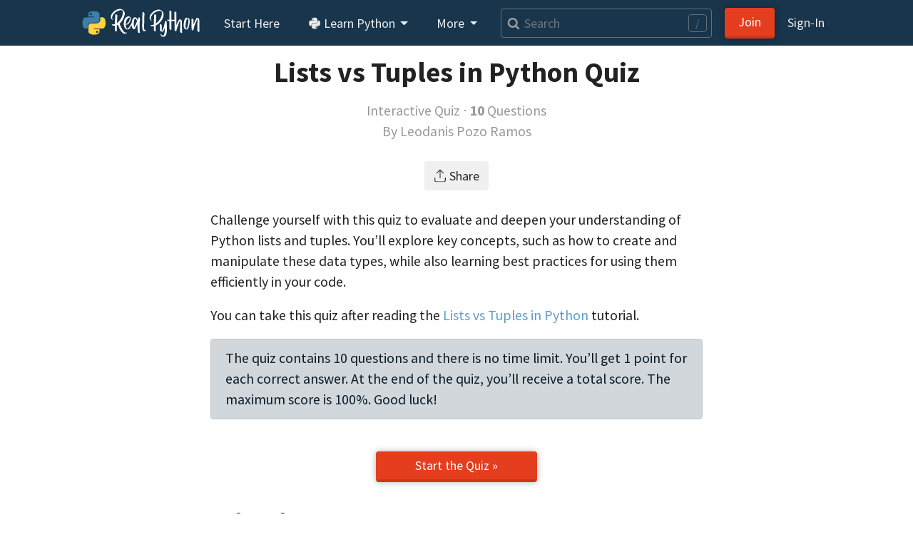

--- FILE ---
content_type: text/html; charset=utf-8
request_url: https://realpython.com/quizzes/python-lists-tuples/
body_size: 6387
content:


<!doctype html>
<html lang="en">
  <head>
    
    
    <link href="https://files.realpython.com" rel="preconnect">

    <title>Lists vs Tuples in Python Quiz – Real Python</title>
    <meta name="author" content="Real Python">
    <meta name="description" content="Challenge yourself with this quiz to evaluate and deepen your understanding of Python lists and tuples. You&#x27;ll explore key concepts, such as how to create, access, and manipulate these data types, while also learning best practices for using them efficiently in your code.">
    <meta name="keywords" content="">

    
  


    <meta charset="utf-8">
    <meta name="viewport" content="width=device-width, initial-scale=1, shrink-to-fit=no, viewport-fit=cover">

    
      <link rel="stylesheet" href="/static/realpython.min.cffbff54d8d3.css">
      
        <link rel="stylesheet" href="/static/fontawesome.min.3d0609f28af6.css">
      
      <link rel="stylesheet" href="/static/gfonts/font.5ac42994de49.css">
      <link rel="preload" href="/static/glightbox.min.9b438b29cef1.css" as="style" onload="this.onload=null;this.rel='stylesheet'"><noscript><link rel="stylesheet" href="/static/glightbox.min.9b438b29cef1.css"></noscript>
      
    

    

    
    
      <link rel="canonical" href="https://realpython.com/quizzes/python-lists-tuples/">

      
      
        <meta name="twitter:card" content="summary_large_image">
        <meta name="twitter:image" content="https://files.realpython.com/media/Lists-and-Tuples-in-Python_Watermarked.a52798070b3e.jpg">
        <meta property="og:image" content="https://files.realpython.com/media/Lists-and-Tuples-in-Python_Watermarked.a52798070b3e.jpg">
        <meta name="robots" content="max-image-preview:large">
      
      <meta name="twitter:creator" content="@realpython">
      <meta name="twitter:site" content="@realpython">
      <meta property="og:title" content="Lists vs Tuples in Python Quiz – Real Python">
      <meta property="og:type" content="article">
      <meta property="og:url" content="https://realpython.com/quizzes/python-lists-tuples/">
      <meta property="og:description" content="Challenge yourself with this quiz to evaluate and deepen your understanding of Python lists and tuples. You&#x27;ll explore key concepts, such as how to create, access, and manipulate these data types, while also learning best practices for using them efficiently in your code.">
    

    <link href="/static/favicon.68cbf4197b0c.png" rel="icon">
    <link href="https://realpython.com/atom.xml" rel="alternate" title="Real Python" type="application/atom+xml">
    <link rel="manifest" href="/manifest.json">

    

    
    

    
    <script id="icons-data" type="application/json">{"iconsUrl": "/static/icons.4bb61f179293.svg"}</script>
    <script id="optins-data" type="application/json">{"turnstileSiteKey": "0x4AAAAAAAQQUCLRXBi8NnUh"}</script>

    
    
<script async src="https://www.googletagmanager.com/gtag/js?id=G-L7L6L5F6Y6"></script>
<script>
  window.dataLayer = window.dataLayer || [];
  function gtag(){dataLayer.push(arguments);}
  gtag('js', new Date());
  gtag('config', 'G-L7L6L5F6Y6',{'content_group': 'quiz'});

  gtag('get', 'G-L7L6L5F6Y6', 'client_id', (clid) => {
    document.cookie = 'gaclid=' + clid + ';max-age=86400000;path=/;secure';
  });
  
</script>

  </head>
  <body data-authenticated="false">
    
      



  


<nav class="navbar fixed-top navbar-expand-lg navbar-dark flex-column  user-select-none">
  <div class="container flex-row">

    <a class="navbar-brand" href="/">
      <img src="/static/real-python-logo.893c30edea53.svg" width="165" height="40" class="d-inline-block align-top" alt="Real Python">
    </a>

    
    <button class="navbar-toggler" type="button" data-toggle="collapse" data-target="#navbarSupportedContent" aria-controls="navbarSupportedContent" aria-expanded="false" aria-label="Toggle navigation">
      <span class="navbar-toggler-icon"></span>
    </button>

    <div class="collapse navbar-collapse navbar-nav-scroll" id="navbarSupportedContent" role="navigation" aria-label="Main Navigation">

      <ul class="navbar-nav mr-2">

        <li class="nav-item">
          <a class="nav-link rounded" href="/start-here/">Start&nbsp;Here</a>
        </li>

        <li class="nav-item dropdown">
          <a class="nav-link rounded dropdown-toggle" href="#" id="navbarDropdownLibrary" role="button" data-toggle="dropdown" aria-haspopup="true" aria-expanded="false">
            <span class="icon baseline" aria-hidden="true"><svg aria-hidden="true"><use href="/static/icons.4bb61f179293.svg#brands--python"/></svg></span> Learn Python
          </a>
          <div class="dropdown-menu" aria-labelledby="navbarDropdownLibrary">
            

            
<a class="dropdown-item " href="/search?kind=article&kind=course&order=newest" style="color: #ff7e73; line-height: 110%;"><span class="icon baseline mr-1" aria-hidden="true"><svg aria-hidden="true"><use href="/static/icons.4bb61f179293.svg#solid--graduation-cap"/></svg></span>Python Tutorials&nbsp;→<br><small class="text-secondary">In-depth articles and video courses</small></a>


            
<a class="dropdown-item " href="/learning-paths/" style="color: #ffc873; line-height: 110%;"><span class="icon baseline mr-1" aria-hidden="true"><svg aria-hidden="true"><use href="/static/icons.4bb61f179293.svg#@learning-path"/></svg></span>Learning Paths&nbsp;→<br><small class="text-secondary">Guided study plans for accelerated learning</small></a>


            
<a class="dropdown-item " href="/quizzes/" style="color: #abe0e5; line-height: 110%;"><span class="icon baseline mr-1" aria-hidden="true"><svg aria-hidden="true"><use href="/static/icons.4bb61f179293.svg#@quiz"/></svg></span>Quizzes & Exercises&nbsp;→<br><small class="text-secondary">Check your learning progress</small></a>


            
<a class="dropdown-item " href="/tutorials/all/" style="color: #ccc; line-height: 110%;"><span class="icon baseline mr-1" aria-hidden="true"><svg aria-hidden="true"><use href="/static/icons.4bb61f179293.svg#@category"/></svg></span>Browse Topics&nbsp;→<br><small class="text-secondary">Focus on a specific area or skill level</small></a>


            
<a class="dropdown-item " href="/community/" style="color: #e5c6ab; line-height: 110%;"><span class="icon baseline mr-1" aria-hidden="true"><svg aria-hidden="true"><use href="/static/icons.4bb61f179293.svg#solid--message-smile"/></svg></span>Community Chat&nbsp;→<br><small class="text-secondary">Learn with other Pythonistas</small></a>


            
<a class="dropdown-item " href="/office-hours/" style="color: #e5c6ab; line-height: 110%;"><span class="icon baseline mr-1" aria-hidden="true"><svg aria-hidden="true"><use href="/static/icons.4bb61f179293.svg#solid--users"/></svg></span>Office Hours&nbsp;→<br><small class="text-secondary">Live Q&A calls with Python experts</small></a>


            
<a class="dropdown-item " href="/podcasts/rpp/" style="color: #b8abe5; line-height: 110%;"><span class="icon baseline mr-1" aria-hidden="true"><svg aria-hidden="true"><use href="/static/icons.4bb61f179293.svg#@podcast"/></svg></span>Podcast&nbsp;→<br><small class="text-secondary">Hear what’s new in the world of Python</small></a>


            
<a class="dropdown-item " href="/products/books/" style="color: #abe5b1; line-height: 110%;"><span class="icon baseline mr-1" aria-hidden="true"><svg aria-hidden="true"><use href="/static/icons.4bb61f179293.svg#solid--book-heart"/></svg></span>Books&nbsp;→<br><small class="text-secondary">Round out your knowledge and learn offline</small></a>


            
<a class="dropdown-item " href="/ref/" style="color: #abe0e5; line-height: 110%;"><span class="icon baseline mr-1" aria-hidden="true"><svg aria-hidden="true"><use href="/static/icons.4bb61f179293.svg#@reference"/></svg></span>Reference&nbsp;→<br><small class="text-secondary">Concise definitions for common Python terms</small></a>


            
<a class="dropdown-item " href="/mentor/" style="color: #ffc873; line-height: 110%;"><span class="icon baseline mr-1" aria-hidden="true"><svg aria-hidden="true"><use href="/static/icons.4bb61f179293.svg#@code-mentor"/></svg></span>Code Mentor&nbsp;→<span class="float-right badge badge-pill badge-indigo">Beta</span><br><small class="text-secondary">Personalized code assistance &amp; learning tools</small></a>


            
              
              
<a class="dropdown-item border-top" href="/account/join/" style="color: #ffc107; line-height: 110%;"><span class="icon baseline mr-1" aria-hidden="true"><svg aria-hidden="true"><use href="/static/icons.4bb61f179293.svg#solid--star"/></svg></span>Unlock All Content&nbsp;→</a>

              
            
          </div>
        </li>

        <li class="nav-item dropdown">
          <a class="nav-link rounded dropdown-toggle" href="#" id="navbarDropdownMore" role="button" data-toggle="dropdown" aria-haspopup="true" aria-expanded="false">
            More
          </a>
          <div class="dropdown-menu" aria-labelledby="navbarDropdownMore">
            <a class="dropdown-item" href="/learner-stories/">Learner Stories</a>
            <a class="dropdown-item" href="/newsletter/">Python Newsletter</a>
            <a class="dropdown-item" href="https://www.pythonjobshq.com" target="_blank">Python Job Board</a>
            <a class="dropdown-item" href="/team/">Meet the Team</a>
            <a class="dropdown-item" href="/jobs/">Become a Contributor</a>
          </div>
        </li>

      </ul> 

      
      <div class="d-block d-lg-none"> 
        <ul class="navbar-nav">
          <li class="nav-item">
            <a class="nav-link rounded" href="/search" title="Search"><span class="icon baseline" aria-hidden="true"><svg aria-hidden="true"><use href="/static/icons.4bb61f179293.svg#v4--search"/></svg></span> Search</a>
          </li>
        </ul>
      </div>
      
      <div class="d-none d-lg-flex align-items-center mr-2 flex-fill">
        <form class="form-inline w-100 position-relative" action="/search" method="GET">
          <a class="js-search-form-submit position-absolute" href="/search" title="Search" aria-hidden="true" tabindex="-1"><span class="icon baseline text-muted pl-2" aria-hidden="true"><svg aria-hidden="true"><use href="/static/icons.4bb61f179293.svg#v4--search"/></svg></span></a>
          <input class="search-autocomplete search-field form-control form-control-md mr-sm-1 mr-lg-2 w-100" style="padding-left: 2rem;" maxlength=50 type="search" placeholder="Search" aria-label="Search" aria-keyshortcuts="/ Control+J Meta+J" name="q" autocomplete="off">
          <span class="search-hotkey-indicator position-absolute px-2 border border-input text-input rounded small user-select-none" style="right: 1em;" title="Press / (forward slash) or Ctrl+J to open search" aria-hidden="true">/</span>
          <input type="hidden" name="_from" value="nav">
        </form>
      </div>
      

      <ul class="navbar-nav ml-auto">
        
          <li class="nav-item form-inline mr-2 my-2 ml-3 ml-lg-0">
            <a class="btn btn-primary px-5 px-lg-3" href="/account/join/">Join</a>
          </li>
        

        
          <li class="nav-item">
            <a class="nav-link rounded mx-0 px-lg-2" href="/account/login/?next=%2Fquizzes%2Fpython-lists-tuples%2F">Sign&#8209;In</a>
          </li>
        
      </ul>

    
    </div>

  </div>

  

</nav>

    

     

    <div class="container main-content">
      

      
  <div class="row justify-content-center">

    <div class="col-md-10 col-lg-8 article">
      
<div class="article-body page-body text-wrap-pretty">
  <h1 class="text-center mb-3">Lists vs Tuples in Python Quiz</h1>
  <p class="text-center text-muted mt-0 mb-4">Interactive Quiz ⋅ <strong>10</strong> Questions<br>By <a class="text-muted" href="/team/lpozoramos/">Leodanis Pozo Ramos</a></p>

  <div class="d-flex justify-content-center mb-4">
    





<share-button
  url="https://realpython.com/quizzes/python-lists-tuples/"
  
  
  
  
  
>
  <button class="btn btn-secondary" type="button" title="Share" aria-label="Share"><span class="icon baseline mr-1" aria-hidden="true"><svg aria-hidden="true"><use href="/static/icons.4bb61f179293.svg#@share-light"/></svg></span>Share</button>
</share-button>

  </div>

  <p>Challenge yourself with this quiz to evaluate and deepen your understanding of Python lists and tuples. You&rsquo;ll explore key concepts, such as how to create and manipulate these data types, while also learning best practices for using them efficiently in your code.</p>
<p>You can take this quiz after reading the <a href="https://realpython.com/python-lists-tuples/">Lists vs Tuples in Python</a> tutorial.</p>

  <div class="alert alert-dark mb-4">
    <p class="my-0">The quiz contains 10 questions and there is no time limit. You&rsquo;ll get 1 point for each correct answer. At the end of the quiz, you&rsquo;ll receive a total score. The maximum score is 100%. Good luck!<p>
  </div>

  <div class="text-center mb-4">
    <a class="btn btn-primary mt-3 px-5" href="/quizzes/python-lists-tuples/start/">Start the Quiz »</a>
    
  </div>

  

  <h2>Related Resources</h2>
  
    





<div class="container border rounded text-wrap-pretty my-3 small">

  <div class="row my-3">
    <div class="col-xs-12 col-sm-4 col-md-3 mb-3 mb-md-0 align-self-center">

      <a href="/courses/lists-tuples-python/" data-not-previewable>
        <div class="embed-responsive embed-responsive-16by9">
          
              <img class="card-img-top m-0 p-0 embed-responsive-item rounded" style="object-fit: contain; background: #ff7e74;" alt="Lists and Tuples in Python" src="https://files.realpython.com/media/Lists-and-Tuples-in-Python_Watermarked.4d655c81a78b.jpg" width="1920" height="1080" srcset="/cdn-cgi/image/width=480,format=auto/https://files.realpython.com/media/Lists-and-Tuples-in-Python_Watermarked.4d655c81a78b.jpg 480w, /cdn-cgi/image/width=640,format=auto/https://files.realpython.com/media/Lists-and-Tuples-in-Python_Watermarked.4d655c81a78b.jpg 640w, /cdn-cgi/image/width=960,format=auto/https://files.realpython.com/media/Lists-and-Tuples-in-Python_Watermarked.4d655c81a78b.jpg 960w, /cdn-cgi/image/width=1920,format=auto/https://files.realpython.com/media/Lists-and-Tuples-in-Python_Watermarked.4d655c81a78b.jpg 1920w" sizes="(min-width: 1200px) 142px, (min-width: 1000px) 122px, (min-width: 780px) 112px, (min-width: 580px) 139px, calc(100vw - 62px)">
          

          
          <div class="card-img-overlay d-flex align-items-center">
            <div class="mx-auto">
              <span class="text-light" style="opacity: 0.90;"><span class="icon baseline scale2x" aria-hidden="true"><svg aria-hidden="true"><use href="/static/icons.4bb61f179293.svg#@play"/></svg></span></span>
            </div>
          </div>
          

        </div>
      </a>

    </div>
    <div class="col">
      <p class="small text-muted mb-0">
        <strong>Course</strong>
      </p>

      <a href="/courses/lists-tuples-python/" data-not-previewable><h2 class="my-0 h3 mb-2">Lists and Tuples in Python</h2></a>

      <p class="text-muted mb-2 small">In this course, you&#x27;ll cover the important characteristics of lists and tuples in Python 3. You&#x27;ll learn how to define them and how to manipulate them. When you&#x27;re finished, you&#x27;ll have a good feel for when and how to use these object types in a Python program.</p>

      <p class="card-text text-muted text-truncate small">
        
        
          <span class="icon baseline" aria-hidden="true"><svg aria-hidden="true"><use href="/static/icons.4bb61f179293.svg#@category"/></svg></span>

          

            
              
                
<a href="/tutorials/basics/" class="badge badge-light text-muted" data-previewable>basics</a>

              
            
              
                
<a href="/tutorials/python/" class="badge badge-light text-muted" data-previewable>python</a>

              
            

          

        
      </p>
    </div>
  </div>

</div>

  
  
    





<div class="container border rounded text-wrap-pretty my-3 small">

  <div class="row my-3">
    <div class="col-xs-12 col-sm-4 col-md-3 mb-3 mb-md-0 align-self-center">

      <a href="/python-lists-tuples/" data-not-previewable>
        <div class="embed-responsive embed-responsive-16by9">
          
              <img class="card-img-top m-0 p-0 embed-responsive-item rounded" style="object-fit: contain; background: #fe7e73;" alt="Lists vs Tuples in Python" src="https://files.realpython.com/media/Lists-and-Tuples-in-Python_Watermarked.a52798070b3e.jpg" width="1920" height="1080" srcset="/cdn-cgi/image/width=480,format=auto/https://files.realpython.com/media/Lists-and-Tuples-in-Python_Watermarked.a52798070b3e.jpg 480w, /cdn-cgi/image/width=640,format=auto/https://files.realpython.com/media/Lists-and-Tuples-in-Python_Watermarked.a52798070b3e.jpg 640w, /cdn-cgi/image/width=960,format=auto/https://files.realpython.com/media/Lists-and-Tuples-in-Python_Watermarked.a52798070b3e.jpg 960w, /cdn-cgi/image/width=1920,format=auto/https://files.realpython.com/media/Lists-and-Tuples-in-Python_Watermarked.a52798070b3e.jpg 1920w" sizes="(min-width: 1200px) 142px, (min-width: 1000px) 122px, (min-width: 780px) 112px, (min-width: 580px) 139px, calc(100vw - 62px)">
          

          

        </div>
      </a>

    </div>
    <div class="col">
      <p class="small text-muted mb-0">
        <strong>Tutorial</strong>
      </p>

      <a href="/python-lists-tuples/" data-not-previewable><h2 class="my-0 h3 mb-2">Lists vs Tuples in Python</h2></a>

      <p class="text-muted mb-2 small">In this tutorial, you&#x27;ll learn the key characteristics of lists and tuples in Python, as well as how to define and manipulate them. When you&#x27;re finished, you&#x27;ll have a good feel for when to use a tuple vs a list in a Python program.</p>

      <p class="card-text text-muted text-truncate small">
        
        
          <span class="icon baseline" aria-hidden="true"><svg aria-hidden="true"><use href="/static/icons.4bb61f179293.svg#@category"/></svg></span>

          

            
              
                
<a href="/tutorials/basics/" class="badge badge-light text-muted" data-previewable>basics</a>

              
            
              
                
<a href="/tutorials/python/" class="badge badge-light text-muted" data-previewable>python</a>

              
            

          

        
      </p>
    </div>
  </div>

</div>

  



  

  
    
    <div class="d-flex small flex-column flex-sm-row gap-3 align-items-center justify-content-between mt-5 mb-4">
      <a href="/quizzes/" class="btn btn-secondary"><span class="icon baseline mr-1" aria-hidden="true"><svg aria-hidden="true"><use href="/static/icons.4bb61f179293.svg#solid--angle-left"/></svg></span>All Python Quizzes</a>
      <a href="/feedback/realpython-com/?d=eyJwIjoicmVhbHB5dGhvbi1jb20iLCJzaWciOiJhVTJvZDBeJmQlTXswWigmekJVUF9sbWc4emZ9OCQ3eGdaK293NThvIiwidCI6Ikxpc3RzIHZzIFR1cGxlcyBpbiBQeXRob24gUXVpeiIsInUiOiIvcXVpenplcy9weXRob24tbGlzdHMtdHVwbGVzLyJ9" target="_blank"><span class="icon baseline mr-1" aria-hidden="true"><svg aria-hidden="true"><use href="/static/icons.4bb61f179293.svg#@feedback"/></svg></span>Share Feedback</a>
    </div>
  
</div>

    </div>

  </div>

    </div>

    
    

    
    

    
      <footer class="footer">
  <div class="container">
    <p class="text-center text-muted"><small>© 2012–2026 Real&nbsp;Python ⋅ <a class="link-unstyled" href="/privacy-policy/">Privacy&nbsp;Policy</small></a>
  </div>
</footer>

    

    

    
    <script>
      (function() {
        var isAndroid = navigator.userAgent.toLowerCase().indexOf("android") > -1;
        if (!isAndroid) {
          return;
        }

        var styles = `
        @font-face {
          font-family: 'DejaVu Sans Mono';
          font-weight: normal;
          font-style: normal;
          font-display: swap;
          src: url('/static/mfonts/dejavu-sans-mono.33f00225f915.woff2') format('woff2'),
               url('/static/mfonts/dejavu-sans-mono.0da77d3739f3.woff') format('woff'),
               url('/static/mfonts/dejavu-sans-mono.c2356fc49835.ttf') format('truetype');
        }
        code, kbd, pre, samp {
          font-family: 'DejaVu Sans Mono', monospace;
        }
        `

        var styleSheet = document.createElement("style")
        styleSheet.type = "text/css"
        styleSheet.innerText = styles
        document.head.appendChild(styleSheet)
      })();
    </script>

    
    
    <script src="/static/jquery.min.2c872dbe60f4.js"></script>
    <script src="/static/popper.min.aeebb49d0b64.js"></script>
    <script src="/static/bootstrap.min.248284cdd069.js"></script>

    
    


    <script>
    (function() {
      document.querySelectorAll(".js-search-form-submit").forEach(function(el) {
        el.addEventListener("click", function(e) {
          e.preventDefault();
          e.currentTarget.parentElement.submit();
        })
      });
    })();
    </script>
    <script src="/static/frontend/reader/lightbox.0e5f88f073db.js" async></script>
    <script src="/static/frontend/reader/platforms-ui.ceb9275952e4.js" async></script>
    

    <script src="/static/frontend/previews/popover.b282e0e77292.js" async></script>

    
      


<exit-prompt>
  <template>
    <div class="card bg-secondary">
      <div class="card-header h3 text-center bg-light">
        Free Bonus: <strong>Python Cheat Sheet</strong>
        <button type="button" class="float-right border-0 bg-transparent text-muted" data-dismiss="modal" aria-label="Close"><span aria-hidden="true">&times;</span></button>
      </div>
      <div class="card-body">
        <p class="mb-0">Get a <strong>Python Cheat Sheet (PDF)</strong> and learn the basics of Python, like working with data types, dictionaries, lists, and Python functions:</p>
        <img class="img-fluid mb-3 w-100 px-3" src="/static/cheatsheet-stacked-sm.c9ac81c58bcc.png" alt="Python Cheat Sheet" width="400" height="257">
        <div class="row">
            <form class="col-12" action="/optins/process/" method="post">
              <input type="hidden" name="slug" value="static-cheat-sheet">
              <input type="hidden" name="source_path" value="/quizzes/python-lists-tuples/">
              <div class="form-group">
                <input name="email" type="email" class="form-control form-control-lg" placeholder="Email Address" autocomplete="email" required autofocus>
              </div>
              <button name="submit" type="submit" class="btn btn-primary btn-lg btn-block">Send My Python Cheat&nbsp;Sheet »</button>
            </form>
          </div>
        </div>
      </div>
    </div>
  </template>
</exit-prompt>




    

    




    <script src="/static/frontend/components/share-button.42b14d76aa41.js" defer></script>
<script src="/static/frontend/components/exit-prompt.5647cae0af0a.js" defer></script>



    

    
    

    

    
    

    
    

    <script src="/static/frontend/optins/optins.55b34ba4ed1e.js" async></script>
    <script src="/static/frontend/search/autocomplete.686819bc9f5c.js" async></script>

    

    

    

    

    
<script>
  !function(f,b,e,v,n,t,s)
  {if(f.fbq)return;n=f.fbq=function(){n.callMethod?
  n.callMethod.apply(n,arguments):n.queue.push(arguments)};
  if(!f._fbq)f._fbq=n;n.push=n;n.loaded=!0;n.version='2.0';
  n.queue=[];t=b.createElement(e);t.async=!0;
  t.src=v;s=b.getElementsByTagName(e)[0];
  setTimeout(function(){s.parentNode.insertBefore(t,s)}, 3000);}(window, document,'script',
  'https://connect.facebook.net/en_US/fbevents.js');
  fbq('init', '2220911568135371');
  fbq('track', 'PageView');
</script>
<noscript><img height="1" width="1" style="display:none"
  src="https://www.facebook.com/tr?id=2220911568135371&ev=PageView&noscript=1"
/></noscript>


    

    

    


  
  <div id="g_id_onload"
    data-client_id="912944204353-gv43om9f7qmj4eprm0esc45r12etunvp.apps.googleusercontent.com"
    data-login_uri="https://realpython.com/account/google/login/token/?next=/quizzes/python-lists-tuples/"
    data-itp_support="false">
  </div>
  <script src="//accounts.google.com/gsi/client" async></script>


  <script>(function(){function c(){var b=a.contentDocument||a.contentWindow.document;if(b){var d=b.createElement('script');d.innerHTML="window.__CF$cv$params={r:'9c5fd0fa5faa6c75',t:'MTc2OTc2NDAxOA=='};var a=document.createElement('script');a.src='/cdn-cgi/challenge-platform/scripts/jsd/main.js';document.getElementsByTagName('head')[0].appendChild(a);";b.getElementsByTagName('head')[0].appendChild(d)}}if(document.body){var a=document.createElement('iframe');a.height=1;a.width=1;a.style.position='absolute';a.style.top=0;a.style.left=0;a.style.border='none';a.style.visibility='hidden';document.body.appendChild(a);if('loading'!==document.readyState)c();else if(window.addEventListener)document.addEventListener('DOMContentLoaded',c);else{var e=document.onreadystatechange||function(){};document.onreadystatechange=function(b){e(b);'loading'!==document.readyState&&(document.onreadystatechange=e,c())}}}})();</script></body>
</html>


--- FILE ---
content_type: text/javascript; charset="utf-8"
request_url: https://realpython.com/static/frontend/components/share-button.42b14d76aa41.js
body_size: 1752
content:
!function(){try{var e="undefined"!=typeof window?window:"undefined"!=typeof global?global:"undefined"!=typeof self?self:{},t=(new e.Error).stack;t&&(e._sentryDebugIds=e._sentryDebugIds||{},e._sentryDebugIds[t]="365e6932-942f-49c9-9378-0742dc532629",e._sentryDebugIdIdentifier="sentry-dbid-365e6932-942f-49c9-9378-0742dc532629")}catch(e){}}();var _global="undefined"!=typeof window?window:"undefined"!=typeof global?global:"undefined"!=typeof self?self:{};_global.SENTRY_RELEASE={id:"7eea682beee7c2660c530e5678bbbe97ba3ac823"},function(){"use strict";function e(e){return e.replaceAll("&","&amp;").replaceAll("<","&lt;").replaceAll(">","&gt;").replaceAll('"',"&quot;").replaceAll("'","&#39;")}function t(t,...o){const s=document.createElement("template"),l=Math.random().toString(36).slice(2),a=`slot-${l}`,i=`data-event-${l}`;let r=[],c=[],d=[];const u=(t,o)=>{r.push(t),o instanceof Node||o instanceof DocumentFragment||o instanceof HTMLTemplateElement?(r.push(`<${a}></${a}>`),c.push(o)):o instanceof n?r.push(String(o)):Array.isArray(o)?o.forEach((e=>u("",e))):"object"==typeof o&&null!==o&&"type"in o&&"event"===o.type?(r.push(` ${i}`),d.push(o)):null!=o&&r.push(e(String(o)))};return t.forEach(((e,t)=>u(e,o[t]))),s.innerHTML=r.join("").trim(),s.content.querySelectorAll(a).forEach((e=>{const t=c.shift();e.parentNode.replaceChild(t,e)})),s.content.querySelectorAll(`[${i}]`).forEach((e=>{const t=d.shift();e.removeAttribute(i),e.addEventListener(t.name,t.handler)})),1===s.content.childNodes.length?s.content.firstChild:s.content}class n{constructor(e){this.value=e}toString(){return this.value}}function o(e){return new n(e)}function s(e,n={}){const s=JSON.parse(document.getElementById("icons-data").textContent).iconsUrl,l=e.split("/").join("--"),a=n.scale;let i="";if(a){if(!["2x","3x","4x","5x"].includes(a))throw new Error(`Invalid icon scale factor: ${a}`);i=`scale${a}`}const r=["icon",void 0===n.baseline||n.baseline?"baseline":"",i,n.class||""].filter(Boolean).join(" "),c=n.title||"";return t`<span class="${r}" ${c?"":o(' aria-hidden="true"')}>
    <svg ${o(c?'role="img"':'aria-hidden="true"')}>
      <use href="${s}#${l}" />
    </svg>
    ${c?t`<span class="sr-only">${c}</span>`:""}
  </span>`}class l extends HTMLElement{connectedCallback(){this.constructor.name,this.querySelector("button").addEventListener("click",this.#e)}disconnectedCallback(){this.constructor.name,this.querySelector("button").removeEventListener("click",this.#e)}#t(){const e=(e,n,o,l)=>t`
        <a href="${l}" class="btn share-${o}" target="_blank" rel="nofollow" aria-label="Share on ${e}">
          ${s(n,{class:"text-light mr-1"})}${e}
        </a>
      `,n=this.getAttribute("url"),o=decodeURIComponent(this.getAttribute("twitter-text")||""),l=decodeURIComponent(this.getAttribute("bluesky-text")||""),a=decodeURIComponent(this.getAttribute("email-subject")||""),i=decodeURIComponent(this.getAttribute("email-body")||"");return t`
      <div class="d-flex flex-wrap justify-content-center flex-column flex-md-row gap-1">
        ${e("LinkedIn","brands/linkedin","linkedin",`https://www.linkedin.com/sharing/share-offsite/?url=${encodeURIComponent(n)}`)}
        ${e("Twitter","brands/x-twitter","x-twitter",`https://twitter.com/intent/tweet/?${o?`text=${encodeURIComponent(o)}&`:""}url=${encodeURIComponent(n)}`)}
        ${e("Bluesky","brands/bluesky","bluesky",`https://bsky.app/intent/compose?text=${l?`${encodeURIComponent(l)}%20`:""}${encodeURIComponent(n)}`)}
        ${e("Facebook","brands/facebook","facebook",`https://facebook.com/sharer/sharer.php?u=${encodeURIComponent(n)}`)}
        ${e("Email","solid/envelope","email",`mailto:?${a?`subject=${encodeURIComponent(a)}&`:""}body=${i?encodeURIComponent(i):""}%0A%0A${encodeURIComponent(n)}%0A`)}
      </div>
      <div class="mt-4">${((e,n,o)=>{let l=!1;const a=t`
        <div>
          ${n?t`<label for="copyable-text-${"share"}">${n}</label>`:""}
          <div class="input-group">
            <input
              ${n?'id="copyable-text-${id}"':""}
              type="text"
              class="form-control text-truncate"
              value="${o}"
            />
            <div class="input-group-append d-print-none">
              <button
                type="button"
                class="btn btn-secondary btn-input-addon"
                title="Copy to Clipboard"
                ${"click",i=e=>{e.preventDefault();const n=a.querySelector("button");if(n.blur(),l)return;l=!0;const o=a.querySelector("input").value;navigator.clipboard&&navigator.clipboard.writeText(o),n.replaceChildren(t`${s("v4/check",{class:"mr-1 text-success"})}Copied!`),setTimeout((()=>{n.replaceChildren(t`${s("@copy",{class:"mr-1"})}Copy`),l=!1}),2e3)},{type:"event",name:"click",handler:i}}
              >
                ${s("@copy",{class:"mr-1"})}Copy
              </button>
            </div>
          </div>
        </div>
      `;var i;return a})(0,"Or copy the link:",n)}</div>
      <div class="text-center mt-4 user-select-none">
        <small> ${s("solid/heart",{class:"text-color-red"})} Happy Pythoning! </small>
      </div>
    `}#e=n=>{this.constructor.name,n.preventDefault(),function(n){const s=n.confirmButtonTitle||"Confirm",l=n.dismissButtonTitle||"Cancel",a=n.dangerous?"btn-danger":"order-1 btn-dark",i=n.confirmButtonTitle||n.dismissButtonTitle,r=i?t`<button class="col col-md-auto btn btn-secondary px-4 m-0 mb-2" data-dismiss="modal">
        ${l}
      </button>`:"",c=i?t`<button class="col col-md-auto px-4 m-0 ml-md-2 mb-2 btn ${a}">
        ${n.icon?function(t,n={}){const s=JSON.parse(document.getElementById("icons-data").textContent).iconsUrl,l=t.split("/").join("--"),a=n.scale;let i="";if(a){if(!["2x","3x","4x","5x"].includes(a))throw new Error(`Invalid icon scale factor: ${a}`);i=`scale${a}`}const r=["icon",void 0===n.baseline||n.baseline?"baseline":"",i,n.class||""].filter(Boolean).join(" "),c=n.title||"";return o(`<span class="${r}"${c?"":' aria-hidden="true"'}><svg ${c?'role="img"':'aria-hidden="true"'}><use href="${s}#${l}" /></svg>${c?`<span class="sr-only">${e(c)}</span>`:""}</span>`)}(n.icon,{class:"mr-1"}):""}${s}
      </button>`:"",d=t`
    <div class="modal fade" tabindex="-1" role="dialog">
      <div class="modal-dialog ${n.large?"modal-lg":"modal-md"} modal-dialog-centered" role="document">
        <div class="modal-content p-2">
          ${n.headline?t`<div class="modal-header border-0 p-3">
                <h5 class="modal-title text-wrap-pretty user-select-none">${n.headline}</h5>
                ${n.required?"":t`<button type="button" class="close" data-dismiss="modal" aria-label="Close">
                      <span aria-hidden="true">&times;</span>
                    </button>`}
              </div>`:""}

          <div class="modal-body text-wrap-pretty ${n.headline||i?"p-3":"p-0"}">
            ${n.contents}
          </div>

          ${i?t`<div class="modal-footer border-0 p-3 mb-n2 flex-column flex-md-row justify-content-md-end">
                ${n.dangerous?r:c}
                ${n.dangerous?c:r}
              </div>`:""}
        </div>
      </div>
    </div>
  `;document.body.appendChild(d),$(d).on("shown.bs.modal",(()=>{const e=d.querySelector("[autofocus]");e?.focus()}));const u=n.required?{backdrop:"static",keyboard:!1}:{backdrop:!0,keyboard:!0};$(d).modal(u),new Promise((e=>{$(d).on("hidden.bs.modal",(function(){$(this).remove(),e({isConfirmed:!1})})),c&&c.addEventListener("click",(()=>{$(d).modal("hide"),e({isConfirmed:!0})}))}))}({headline:"Share with …",contents:this.#t(),icon:"@share",required:!1})}}customElements.define("share-button",l)}();



--- FILE ---
content_type: text/javascript; charset="utf-8"
request_url: https://realpython.com/static/frontend/previews/popover.b282e0e77292.js
body_size: 2041
content:
!function(){try{var e="undefined"!=typeof window?window:"undefined"!=typeof global?global:"undefined"!=typeof self?self:{},t=(new e.Error).stack;t&&(e._sentryDebugIds=e._sentryDebugIds||{},e._sentryDebugIds[t]="004a63ea-4f69-49bf-9b78-1c3dc8dc206b",e._sentryDebugIdIdentifier="sentry-dbid-004a63ea-4f69-49bf-9b78-1c3dc8dc206b")}catch(e){}}();var _global="undefined"!=typeof window?window:"undefined"!=typeof global?global:"undefined"!=typeof self?self:{};_global.SENTRY_RELEASE={id:"7eea682beee7c2660c530e5678bbbe97ba3ac823"},function(){"use strict";function e(e,...i){const o=document.createElement("template"),n=Math.random().toString(36).slice(2),r=`slot-${n}`,s=`data-event-${n}`;let a=[],l=[],c=[];const h=(e,i)=>{a.push(e),i instanceof Node||i instanceof DocumentFragment||i instanceof HTMLTemplateElement?(a.push(`<${r}></${r}>`),l.push(i)):i instanceof t?a.push(String(i)):Array.isArray(i)?i.forEach((e=>h("",e))):"object"==typeof i&&null!==i&&"type"in i&&"event"===i.type?(a.push(` ${s}`),c.push(i)):null!=i&&a.push(String(i).replaceAll("&","&amp;").replaceAll("<","&lt;").replaceAll(">","&gt;").replaceAll('"',"&quot;").replaceAll("'","&#39;"))};return e.forEach(((e,t)=>h(e,i[t]))),o.innerHTML=a.join("").trim(),o.content.querySelectorAll(r).forEach((e=>{const t=l.shift();e.parentNode.replaceChild(t,e)})),o.content.querySelectorAll(`[${s}]`).forEach((e=>{const t=c.shift();e.removeAttribute(s),e.addEventListener(t.name,t.handler)})),1===o.content.childNodes.length?o.content.firstChild:o.content}class t{constructor(e){this.value=e}toString(){return this.value}}function i(e){return new t(e)}class o{constructor(e){this.cache=new Map,this.expirationDuration=e}get(e){const t=this.cache.get(e);return t&&Date.now()-t.timestamp<this.expirationDuration?t.data:null}set(e,t){this.cache.set(e,{data:t,timestamp:Date.now()})}}const n="a[href], a[data-previewable]";class r{constructor(){this.popoverElement=null,this.showTimeout=null,this.hideTimeout=null,this.currentLink=null,this.cache=new o(36e5),this.#e(),this.#t(),this.#i()}#i(){document.addEventListener("mouseover",(e=>{const t=e.target.closest(n);t&&(t.contains(e.relatedTarget)||this.#o(t)&&(t.href,this.#n(),this.#r(t)))})),document.addEventListener("mouseout",(e=>{const t=e.target.closest(n);t&&this.#o(t)&&(t.contains(e.relatedTarget)||e.relatedTarget&&e.relatedTarget.closest(".preview-popover")||(t.href,this.#s()))}))}#e(){this.popoverElement=document.createElement("div"),this.popoverElement.className="preview-popover",this.popoverElement.style.display="none",document.body.appendChild(this.popoverElement)}#t(){this.popoverElement.addEventListener("mouseenter",(()=>{clearTimeout(this.hideTimeout)})),this.popoverElement.addEventListener("mouseleave",(()=>{this.#s()}))}#n(){clearTimeout(this.showTimeout),clearTimeout(this.hideTimeout)}#o(e){const t="previewable"in e.dataset;if(e.classList.contains("stretched-link")&&!t)return!1;if(e.classList.contains("btn")&&!t)return!1;if(!e.closest(".article-body")&&!t)return!1;if("notPreviewable"in e.dataset)return!1;const i=e.getAttribute("href");return!i.startsWith("/feedback/")&&i&&!i.startsWith("#")&&(i.startsWith("/")||i.startsWith(window.location.origin))}async#r(e){clearTimeout(this.hideTimeout),this.currentLink!==e&&(this.currentLink=e,this.showTimeout=setTimeout((async()=>{if(this.currentLink===e){e.href;try{const i=Date.now(),o=await this.#a(e);if(this.currentLink===e){if("not_found"===o.type)return void e.href;const n=Date.now()-i,r=Math.max(0,500-n);if(await(t=r,new Promise((e=>setTimeout(e,t)))),this.currentLink!==e)return;this.#l(e,o)}}catch(t){console.error("Preview fetch failed:",t),e.href}var t}}),150))}#s(){clearTimeout(this.showTimeout),this.hideTimeout=setTimeout((()=>{this.#c()}),100)}#c(){this.popoverElement.classList.remove("visible"),this.currentLink=null}async#a(e){const t=this.#h(e),i=this.cache.get(t);if(i)return i;const o=await fetch(`/api/v1/preview/${t.replace(/^\//,"")}`),n=await o.json();return this.cache.set(t,n),n}#h(e){const t=e.getAttribute("href");return new URL(t,window.location.origin).pathname.trim()}#l(e,t){this.popoverElement.replaceChildren(this.#p(t)),this.popoverElement.style.display="",this.popoverElement.classList.add("visible"),requestAnimationFrame((()=>this.#d(e)))}#p(t){return e`
      <div class="preview-popover-container">
        ${t.image?e`
              <div
                class="preview-popover-image"
                style="background-color: ${t.image.placeholder_color||"#f5f5f5"}"
              >
                <img
                  src="${t.image.url}"
                  srcset="${t.image.srcset}"
                  alt="${t.image.alt||""}"
                  style="${"author"==t.type?"object-fit: cover;":""}"
                />
              </div>
            `:""}
        <div class="preview-popover-content-wrapper">
          <div class="preview-popover-header">
            <span class="preview-popover-type"
              >${t.parent_title?i(t.parent_title):{reference:"Reference",article:"Tutorial",course:"Course",lesson:"Course Lesson",topic:"Topic",podcast_episode:"Podcast Episode",podcast_show:"Podcast",learning_path:"Learning Path",quiz:"Quiz"}[t.type]||"Article"}</span
            >
            <h3 class="preview-popover-title">${i(t.title)}</h3>
          </div>
          <div class="preview-popover-content">${i(t.short_preview)}</div>
          <div class="preview-popover-footer">
            <a
              class="stretched-link"
              href="${this.currentLink.href}"
              ${this.currentLink.target?`target=${this.currentLink.target}`:""}
            >
              Read more →
            </a>
          </div>
        </div>
      </div>
    `}#d(e){const t=e.getBoundingClientRect(),i=this.popoverElement.getBoundingClientRect(),{left:o,arrowOffset:n}=this.#u(t,i);this.popoverElement.style.left=`${o}px`,this.popoverElement.style.setProperty("--arrow-offset",`${n}px`);const{top:r,positionClass:s}=this.#v(t,i);this.popoverElement.style.top=`${r}px`,this.popoverElement.classList.remove("above","below"),this.popoverElement.classList.add(s)}#u(e,t){const i=e.left+e.width/2;let o=i-t.width/2;const n=window.innerWidth-t.width-20,r=Math.max(10,Math.min(o,n));return{left:r,arrowOffset:Math.max(20,Math.min(i-r,t.width-20))}}#v(e,t){const i=window.innerHeight-e.bottom,o=e.top;return i>=t.height+8||i>=o?{top:e.bottom+window.scrollY+8,positionClass:"below"}:{top:e.top+window.scrollY-t.height-8,positionClass:"above"}}}var s;s=()=>{window.previewPopoverController||navigator.maxTouchPoints&&navigator.maxTouchPoints>0||navigator.msMaxTouchPoints&&navigator.msMaxTouchPoints>0||"ontouchstart"in window||window.matchMedia("(pointer: coarse)").matches||(window.previewPopoverController=new r)},"complete"===document.readyState||"loading"!==document.readyState&&!document.documentElement.doScroll?s():document.addEventListener("DOMContentLoaded",s)}();



--- FILE ---
content_type: text/javascript; charset="utf-8"
request_url: https://realpython.com/static/frontend/optins/optins.55b34ba4ed1e.js
body_size: 500
content:
!function(){try{var e="undefined"!=typeof window?window:"undefined"!=typeof global?global:"undefined"!=typeof self?self:{},t=(new e.Error).stack;t&&(e._sentryDebugIds=e._sentryDebugIds||{},e._sentryDebugIds[t]="6bc0fe96-1a12-49f3-a0b0-c42e6bdcc255",e._sentryDebugIdIdentifier="sentry-dbid-6bc0fe96-1a12-49f3-a0b0-c42e6bdcc255")}catch(e){}}();var _global="undefined"!=typeof window?window:"undefined"!=typeof global?global:"undefined"!=typeof self?self:{};_global.SENTRY_RELEASE={id:"7eea682beee7c2660c530e5678bbbe97ba3ac823"},function(){"use strict";class e{constructor(e){this.value=e}toString(){return this.value}}function t(t,n={}){const a=JSON.parse(document.getElementById("icons-data").textContent).iconsUrl,i=t.split("/").join("--"),r=n.scale;let o="";if(r){if(!["2x","3x","4x","5x"].includes(r))throw new Error(`Invalid icon scale factor: ${r}`);o=`scale${r}`}const l=["icon",void 0===n.baseline||n.baseline?"baseline":"",o,n.class||""].filter(Boolean).join(" "),c=n.title||"";return d=`<span class="${l}"${c?"":' aria-hidden="true"'}><svg ${c?'role="img"':'aria-hidden="true"'}><use href="${a}#${i}" /></svg>${c?`<span class="sr-only">${s=c,s.replaceAll("&","&amp;").replaceAll("<","&lt;").replaceAll(">","&gt;").replaceAll('"',"&quot;").replaceAll("'","&#39;")}</span>`:""}</span>`,new e(d);var s,d}function n(e,n){switch(null===e.getAttribute("data-original-contents")&&e.setAttribute("data-original-contents",e.innerHTML),n){case"initial":e.innerHTML=e.getAttribute("data-original-contents"),e.disabled=!1;break;case"loading":case"submitting":e.innerHTML=`${t("@loading-spinner",{class:"spin mr-1"})}Submitting&hellip;`,e.disabled=!0;break;case"captcha":e.innerHTML=`${t("@loading-spinner",{class:"spin mr-1"})}Waiting for CAPTCHA&hellip;`,e.disabled=!0}}function a(e){e.addEventListener("submit",(t=>{if("1"===e.dataset.captchaInProgress)return void t.preventDefault();t.preventDefault(),e.dataset.captchaInProgress="1";const a=e.querySelector('button[type="submit"]');n(a,"loading"),function(e){if(window.turnstile)return window.turnstile,void e(window.turnstile);window.onTurnstileLoaded=()=>{window.turnstile,e(window.turnstile)};const t=document.createElement("script");t.src="https://challenges.cloudflare.com/turnstile/v0/api.js?render=explicit&onload=onTurnstileLoaded",document.head.appendChild(t)}((t=>{const i=e.querySelector(".captcha-container");i&&i.remove();const r=document.createElement("div");r.classList.add("captcha-container","d-flex","justify-content-center"),a.parentNode.insertBefore(r,a);const o=JSON.parse(document.getElementById("optins-data").textContent);t.render(r,{sitekey:o.turnstileSiteKey,appearance:"interaction-only",theme:"light",action:"optin",callback:t=>{e.dispatchEvent(new CustomEvent("optin:before-submit",{bubbles:!0,detail:{token:t}})),HTMLFormElement.prototype.submit.call(e)},"error-callback":()=>{let t=r.querySelector(".captcha-error");t||(t=document.createElement("div"),t.classList.add("captcha-error","mb-3","text-danger","text-small"),r.appendChild(t)),t.innerHTML="CAPTCHA error. Please try again.",n(a,"initial"),delete e.dataset.captchaInProgress},"before-interactive-callback":()=>{r.classList.add("my-3"),n(a,"captcha")},"after-interactive-callback":()=>{n(a,"submitting")}})}))}))}var i;window.augmentOptinForm=a,i=()=>{document.querySelectorAll('form[action="/optins/process/"]').forEach(a),document.querySelectorAll('form[action="/optins/consent/"]').forEach(a)},"complete"===document.readyState||"loading"!==document.readyState&&!document.documentElement.doScroll?i():document.addEventListener("DOMContentLoaded",i)}();

